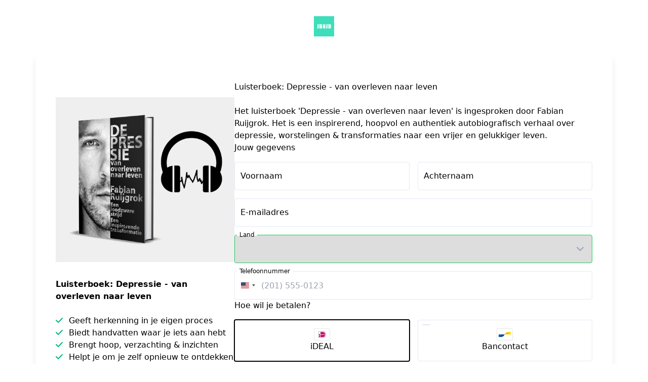

--- FILE ---
content_type: text/html; charset=UTF-8
request_url: https://betalen.jebentnietjedepressie.nl/checkout/luisterboek-depressie-van-overleven-naar-leven
body_size: 9299
content:
<!DOCTYPE html>
<html class="h-full" lang="nl">
  <head>
    <title>Luisterboek: Depressie - van overleven naar leven | Easy checkout | Je bent niet je depressie</title>

<meta charset="utf-8" />
<meta http-equiv="X-UA-Compatible" content="IE=edge" />
<meta name="viewport" content="width=device-width, initial-scale=1, maximum-scale=1" />
<meta name="description" content="Het luisterboek &#039;Depressie - van overleven naar leven&#039; is ingesproken door Fabian Ruijgrok. Het is een inspirerend, hoopvol en authentiek autobiografisch verhaal over depressie, worstelingen &amp; transformaties naar een vrijer en gelukkiger leven." />
  <meta name="robots" content="noindex, nofollow" />

<link rel="canonical" href="https://betalen.jebentnietjedepressie.nl/checkout/luisterboek-depressie-van-overleven-naar-leven" />
<link rel="shortcut icon" href="/favicon-plug-and-pay.ico" />
<link rel="stylesheet" 
  href="https://cdnjs.cloudflare.com/ajax/libs/font-awesome/6.7.2/css/all.min.css"
  integrity="sha512-Evv84Mr4kqVGRNSgIGL/F/aIDqQb7xQ2vcrdIwxfjThSH8CSR7PBEakCr51Ck+w+/U6swU2Im1vVX0SVk9ABhg=="
  crossorigin="anonymous"
  referrerpolicy="no-referrer"
/>

  <script type="text/javascript">
    let tabNotificationInterval = null;
    let FOCUS_TITLE = null;
    let BLUR_TITLE = null;

    window.addEventListener('load', () => {
        BLUR_TITLE = settings.come_back_title_content ?? 'Vergeet je bestelling niet!';
        FOCUS_TITLE = 'Luisterboek: Depressie - van overleven naar leven | Easy checkout | Je bent niet je depressie';

        setupComebackTitle();
    });

    function changeToBlurTitle() {
        document.title = BLUR_TITLE;
    }

    function changeToFocusTitle() {
        document.title = FOCUS_TITLE;
    }

    function toggleTitle() {
        document.title === BLUR_TITLE ? changeToFocusTitle() : changeToBlurTitle();
    }

    function setupComebackTitle() {
        window.addEventListener('blur', () => {
            setTimeout(changeToBlurTitle, 500);
            tabNotificationInterval = setInterval(toggleTitle, 2500);
        });

        window.addEventListener('focus', () => {
            clearInterval(tabNotificationInterval);
            changeToFocusTitle();
        });
    }
</script>

<script>
  window.driver = 'mollie';
</script>
    <script>
      window.dataLayer = window.dataLayer || [];
      dataLayer.push({
        transactionId: 'tx_1768873091',
        transactionTotal: 22.00,
        transactionProducts: [
          {
            sku: '927607',
            name: 'Luisterboek: Depressie - van overleven naar leven',
            price: 22.00,
            quantity: 1,
          },
        ],
      });
    </script>
  
  <script>
    (function (w, d, s, l, i) {
      w[l] = w[l] || [];
      w[l].push({
        'gtm.start': new Date().getTime(),
        event: 'gtm.js',
      });
      var f = d.getElementsByTagName(s)[0],
        j = d.createElement(s),
        dl = l != 'dataLayer' ? '&l=' + l : '';
      j.async = true;
      j.src = 'https://www.googletagmanager.com/gtm.js?id=' + i + dl;
      f.parentNode.insertBefore(j, f);
    })(window, document, 'script', 'dataLayer', 'GTM-N6W4FVP');
  </script>
  <!-- End Google Tag Manager -->
    <meta property="og:image" content="https://aws.cdn-plugandpay.com/media/tenants/2647/202108/121305-luisterboek.png"/>
<meta property="og:locale" content="nl_NL"/>
    <link rel="stylesheet" href="https://fonts.googleapis.com/css2?family=Poppins:wght@400;500;600;700;800;900&amp;family=Inter:wght@400;500;600;700;800;900">
<style>
    @layer base {
        :root {
            /* Checkout Merged styling */
            --cm-button-contrast: white;
            --cm-button-color: 33 152 243;
            --cm-button-hover-color: #1a7ac2;
            --cm-primary-color: 33 152 243;
            --cm-primary-color-contrast: white;
            --cm-primary-link: rgb(27,156,126);
            --cm-primary-text-color: rgb(102,102,102);

            --cm-secondary-color: 1 181 122;
            --cm-secondary-color-contrast: white;
            --cm-secondary-link: var(--cs-secondary-link, var(--cd-secondary-link));
            --cm-secondary-upsell-text-color: rgb(95,95,115);
            --cm-secondary-text-color: rgb(255,255,255);

            --cm-bg-color: 255 255 255;

            /*** Base font settings */
            --cm-text-font_size_min: 14px;
            --cm-text-font_size_max: 18px;
            --cm-text-font_family: Inter;
            --cm-text_font_size: 16px;
            --cm-text_font_color: 30, 41, 59;
            --cm-text_font_weight: 400;
            --cm-text_line_height: 1.5;
            --cm-text_letter_spacing: 0px;
            /* mobile */
            --cm-text_font_size_mobile: 14px;
            --cm-text_line_height_mobile: 1.5;

            /*** h1 settings */
            --cm-headings_1_font_size_min: 1px;
            --cm-headings_1_font_size_max: 28px;
            --cm-headings_1_font_family: Poppins;
            --cm-headings_1_font_color: 15, 23, 42;
            --cm-headings_1_font_weight: 700;
            --cm-headings_1_letter_spacing: 0px;
            --cm-headings_1_font_size: 28px;
            --cm-headings_1_line_height: 1.5;
            /* mobile */
            --cm-headings_1_font_size_mobile: 26px;
            --cm-headings_1_line_height_mobile: 1.5;

            /** h2 settings */
            --cm-headings_2_font_size_min: 1px;
            --cm-headings_2_font_size_max: 24px;
            --cm-headings_2_font_size: 22px;
            --cm-headings_2_font_family: Poppins;
            --cm-headings_2_font_color: 15, 23, 42;
            --cm-headings_2_font_weight: 700;
            --cm-headings_2_letter_spacing: 0px;
            --cm-headings_2_line_height: 1.5;
            /* mobile */
            --cm-headings_2_font_size_mobile: 20px;
            --cm-headings_2_line_height_mobile: 1.5;

            /** h3 settings */
            --cm-headings_3_font_size_min: 1px;
            --cm-headings_3_font_size_max: 20px;
            --cm-headings_3_font_size: 20px;
            --cm-headings_3_font_family: Poppins;
            --cm-headings_3_font_color: 15, 23, 42;
            --cm-headings_3_font_weight: 700;
            --cm-headings_3_letter_spacing: 0;
            --cm-headings_3_line_height: 1.5;
            /* mobile */
            --cm-headings_3_font_size_mobile: 18px;
            --cm-headings_3_line_height_mobile: 1.5;

            /** h4 settings */
            --cm-headings_4_font_size_min: 1px;
            --cm-headings_4_font_size_max: 18px;
            --cm-headings_4_font_size: 16px;
            --cm-headings_4_font_family: Poppins;
            --cm-headings_4_font_color: 15, 23, 42;
            --cm-headings_4_font_weight: 600;
            --cm-headings_4_letter_spacing: 0;
            --cm-headings_4_line_height: 1.5;
            /* mobile */
            --cm-headings_4_font_size_mobile: 14px;
            --cm-headings_4_line_height_mobile: 1.25;
        }
    }
</style>
<script>
    window.hasDarkBackground = false;
</script>    <link rel="preload" as="style" href="https://pap-prod.cdn-plugandpay.com/prod-prod/checkout-fe/build/4781e52a2da0b9dd89618cfa48d4ae3004baf4a9/assets/entry-shared.css" />
    <link rel="preload" as="style" href="https://pap-prod.cdn-plugandpay.com/prod-prod/checkout-fe/build/4781e52a2da0b9dd89618cfa48d4ae3004baf4a9/assets/entry-wallstreet.css" />
    <link rel="modulepreload" href="https://pap-prod.cdn-plugandpay.com/prod-prod/checkout-fe/build/4781e52a2da0b9dd89618cfa48d4ae3004baf4a9/assets/entry-wallstreet.js" />
    <link rel="modulepreload" href="https://pap-prod.cdn-plugandpay.com/prod-prod/checkout-fe/build/4781e52a2da0b9dd89618cfa48d4ae3004baf4a9/assets/entry-shared.js" />
    <link rel="stylesheet" href="https://pap-prod.cdn-plugandpay.com/prod-prod/checkout-fe/build/4781e52a2da0b9dd89618cfa48d4ae3004baf4a9/assets/entry-shared.css" />
    <link rel="stylesheet" href="https://pap-prod.cdn-plugandpay.com/prod-prod/checkout-fe/build/4781e52a2da0b9dd89618cfa48d4ae3004baf4a9/assets/entry-wallstreet.css" />
    <script type="module" src="https://pap-prod.cdn-plugandpay.com/prod-prod/checkout-fe/build/4781e52a2da0b9dd89618cfa48d4ae3004baf4a9/assets/entry-wallstreet.js"></script>
    <script type="module" src="https://pap-prod.cdn-plugandpay.com/prod-prod/checkout-fe/build/4781e52a2da0b9dd89618cfa48d4ae3004baf4a9/assets/entry-shared.js"></script>
  </head>
  <body class="relative min-h-full">
    <!-- Google Tag Manager (noscript) -->
    <noscript>
        <iframe src="https://www.googletagmanager.com/ns.html?id=GTM-N6W4FVP"
                height="0" width="0" style="display: none; visibility: hidden;"></iframe>
    </noscript>
    <!-- End Google Tag Manager (noscript) -->
    <div id="app" class="theme-wallstreet"></div>
    <script type="text/javascript">
  
  
        window.exitIntentPopup = null;
     window.checkout = {"active_pricing":{"discount_type":null,"prices":[{"id":64536,"checkout_id":null,"currency":"EUR","first":null,"interval":null,"is_suggested":true,"nr_of_cycles":null,"original":null,"regular":{"amount":"20.18","amount_with_tax":"22.00"},"tiers":[]}],"trial":null,"is_tax_included":true,"shipping":null,"tax":{"rate":{"id":56,"country":"NL","percentage":"9.0"}}},"countdown":[],"created_at":"2021-08-27T10:15:36.000000Z","deleted_at":null,"has_redirects":false,"id":43373,"is_active":true,"is_blueprint":false,"is_expired":false,"media":{"logo":{"id":23405,"filetype":"image\/png","height":600,"meta":{"width":600,"height":600},"name":"favicon:logo.png","size":8095,"type":"logo","url":"https:\/\/aws.cdn-plugandpay.com\/media\/tenants\/2647\/202006\/105638-favicon:logo.png","width":600},"featured_image":{"id":76225,"user_id":2888,"uploadable_id":49093,"uploadable_type":"product","tenant_id":2647,"filename":"121305-luisterboek.png","filepath":"media\/tenants\/2647\/202108\/thumbnail-121305-luisterboek.jpg","filetype":"image\/png","created_at":"2023-11-19T21:05:49.000000Z","updated_at":"2023-11-19T21:05:49.000000Z","type":"media","title":"luisterboek.png","url":"https:\/\/aws.cdn-plugandpay.com\/media\/tenants\/2647\/202108\/121305-luisterboek.png","meta":{"width":1500,"height":1383},"size":627655,"deleted_at":null,"is_image":true,"file_extension":"png"},"secondary_image":null,"image_banner":null,"media_usages":[{"mediaFileId":76225,"url":"https:\/\/aws.cdn-plugandpay.com\/media\/tenants\/2647\/202108\/121305-luisterboek.png","croppedWidth":null,"croppedHeight":null,"croppedXCoordinate":null,"croppedYCoordinate":null,"position":1,"meta":{}}]},"name":"Luisterboek: Depressie - van overleven naar leven","order_bumps":[{"id":20564,"border_color":"#000000","checkout_id":43373,"checkout_name":"Luisterboek: Depressie - van overleven naar leven","description":"Zie jij bij het opstaan al op tegen de dag? Kickstart je dag is een ochtendritueel die je in 20 minuten meer vertrouwen, passie en energie en zin geeft aan je dag! Ontdek dat ontspannen opstaan ook voor jou mogelijk is door mee te doen met deze workshop. Nu tijdelijk met 3 bonussen zoals een digitale kickstart je dag logboek, twee geleide ochtendmeditaties \u00e9n gratis toegang tot de kickstart je dag community.","image":{"id":334711,"provider":null,"title":"shutterstock_1569482980","description":"","filename":"shutterstock-1569482980.jpg","size_kb":14379,"width":6720,"height":4480,"url":"https:\/\/aws.cdn-plugandpay.com\/media\/tenants\/2647\/202407\/be874b6460d623fd1eea6b254857a040-shutterstock-1569482980.jpg","original_url":null,"cropped_url":"https:\/\/aws.cdn-plugandpay.com\/media\/tenants\/2647\/202407\/be874b6460d623fd1eea6b254857a040-shutterstock-1569482980.jpg","encrypted_url":"[base64]","ai_edited":false,"media_folder_id":null,"noindex":false,"immutable":true,"meta":{},"external":false,"file_type":"IMAGE","created_at":"2024-07-02 08:54:19"},"is_popup_reminder":false,"is_valid":true,"position":null,"product":{"id":36968,"created_at":"2021-04-02T19:13:00.000000Z","custom_fields":[],"deleted_at":null,"description":"","group":null,"is_physical":false,"ledger":null,"pricing":{"discount_type":"sale","prices":[{"id":1281860,"checkout_id":null,"currency":"EUR","first":null,"interval":null,"is_suggested":true,"nr_of_cycles":null,"original":{"amount":"73.55","amount_with_tax":"89.00"},"regular":{"amount":"15.70","amount_with_tax":"19.00"},"tiers":[]}],"trial":null,"is_tax_included":true,"shipping":null,"tax":{"rate":{"id":57,"country":"NL","percentage":"21.0"}}},"public_title":"Kickstart je dag","sku":"649218","slug":null,"stock":{"is_enabled":false},"title":"Kickstart je dag met korting","type":"one_off","updated_at":"2022-08-30T11:53:54.000000Z","standardPrice":{"id":1281860,"checkout_id":null,"currency":"EUR","first":null,"interval":null,"is_suggested":true,"nr_of_cycles":null,"original":{"amount":"73.55","amount_with_tax":"89.00"},"regular":{"amount":"15.70","amount_with_tax":"19.00"},"tiers":[]}},"product_id":36968,"product_is_physical":false,"product_title":"Kickstart je dag met korting","title":"Eenmalige aanbieding: Kickstart je dag"}],"payment_button_settings":{"use_microcopy":true,"microcopy_style":"grid_icons","microcopies":[{"id":9802,"position":0,"title":"Veilige betaling","description":"Verbindingen zijn versleuteld met SSL.","icon":"lock","created_at":"2025-04-18T10:12:54.000000Z","updated_at":"2025-04-18T13:07:01.000000Z"},{"id":60633,"position":0,"title":null,"description":"Duizenden mensen gingen je voor!","icon":"circle-check","created_at":"2025-04-18T11:13:38.000000Z","updated_at":"2025-04-18T11:13:38.000000Z"}]},"pixel":"https:\/\/betalen.jebentnietjedepressie.nl\/checkout\/luisterboek-depressie-van-overleven-naar-leven\/track","popups":[],"primary_color":"#3fdeba","product":{"id":49093,"created_at":"2021-08-27T10:09:12.000000Z","custom_fields":[],"deleted_at":null,"description":"Het luisterboek \u0027Depressie - van overleven naar leven\u0027 is ingesproken door Fabian Ruijgrok. Het is een inspirerend, hoopvol en authentiek autobiografisch verhaal over depressie, worstelingen \u0026 transformaties naar een vrijer en gelukkiger leven.","group":"luisterb","is_physical":false,"ledger":null,"pricing":{"discount_type":null,"prices":[{"id":64536,"checkout_id":null,"currency":"EUR","first":null,"interval":null,"is_suggested":true,"nr_of_cycles":null,"original":null,"regular":{"amount":"20.18","amount_with_tax":"22.00"},"tiers":[]}],"trial":null,"is_tax_included":true,"shipping":null,"tax":{"rate":{"id":56,"country":"NL","percentage":"9.0"}}},"public_title":"Luisterboek: Depressie - van overleven naar leven","sku":"927607","slug":null,"stock":{"is_enabled":false},"title":"Luisterboek: Depressie - van overleven naar leven","type":"one_off","updated_at":"2021-10-20T08:59:28.000000Z","standardPrice":{"id":64536,"checkout_id":null,"currency":"EUR","first":null,"interval":null,"is_suggested":true,"nr_of_cycles":null,"original":null,"regular":{"amount":"20.18","amount_with_tax":"22.00"},"tiers":[]}},"return_url":"https:\/\/jebentnietjedepressie.nl\/dankjewel-voor-het-aankopen-van-het-luisterboek\/","secondary_color":"#5F5F73","settings":{"allowed_countries":"NL,BE","come_back_title":true,"hidden_payment_methods":["sepa_debit","directdebit"],"hide_company":true,"hide_discount_field":true,"hide_vat":true,"hide_vat_number":true,"hide_vat_number_all":true,"needs_telephone":true,"no_index":true,"pay_button":"Afrekenen","show_discount_percentage":true,"show_monthly_prices":true,"skip_migrate_themes":"1","skipping_is_final":false,"telephone_required":true,"themes_theme_id":"170006"},"shop":{"id":2647,"address":{"city":"Brielle","country":"NL","housenumber":null,"street":"Van Almondeweg","zipcode":"3231CS"},"bic":"KNABNL2H","coc":"61310069","company":"Je bent niet je depressie","currency":"EUR","description":"\u003Cp\u003E\u003Cstrong\u003EAffiliate partner worden bij Je bent niet je depressie?\u003C\/strong\u003E \u003C\/p\u003E\u003Cp\u003E\u003Cbr\u003E\u003C\/p\u003E\u003Cp\u003EWil jij affiliate worden van Je bent niet je depressie en geld verdienen zonder een eigen diensten en producten?\u003C\/p\u003E\u003Cp\u003E\u003Cbr\u003E\u003C\/p\u003E\u003Cp\u003EPromoot mijn boek, cursus, webinar, e-book, online community en coachingprogramma en verdien affiliatecommissies!  \u003C\/p\u003E\u003Cp\u003E\u003Cbr\u003E\u003C\/p\u003E\u003Cp\u003EDownload hier verschillende promotie afbeeldingen die je kunt gebruiken ter promotie: https:\/\/jebentnietjedepressie.nl\/downloads-affiliates\/\u003C\/p\u003E\u003Cp\u003E\u003Cbr\u003E\u003C\/p\u003E\u003Cp\u003ESucces!\u003C\/p\u003E\u003Cp\u003E \u003C\/p\u003E","deleted_at":null,"domain":"https:\/\/betalen.jebentnietjedepressie.nl","dns_host":"plugandpay.com","email":"info@jebentnietjedepressie.nl","excerpt":"Als ervaringsdeskundige coach en inspireer ik mensen die worstelen met depressie","features":{"App\\Features\\LegacyPortalCustomer":true,"checkouts-custom-fields":true,"checkouts-custom-pricing":true,"checkouts-dynamic-pricing-strategy":false,"checkouts-order-bump-reminders":true,"checkouts-social-proof":true,"checkouts-timed-content":true,"checkouts-widgets":true,"custom-domain":true,"custom-email-templates":true,"global-custom-scripts":true,"not-found-page-enabled":true,"page-limit":null,"page-revisions-enabled":false,"pages-mega-menu":false,"peppol":false,"renew-modal":false,"ty-pages":false,"webhooks-v1-enabled":true},"has_v1_checkouts":false,"iban":"NL15KNAB0259699772","locale":"NL","marketplace_eligible":"2021-04-29 04:54:07","marketplace_name":"Je bent niet je depressie","name":"Je bent niet je depressie","notifications_email":"info@jebentnietjedepressie.nl","onboarding_card_closed_at":"2024-09-25T13:22:45.000000Z","plan":"premium","public_email":"info@jebentnietjedepressie.nl","settings":{"testmode":false},"slug":"jebentnietjedepressie","socials":{"facebook":"https:\/\/www.facebook.com\/jebentnietjedepressie\/","instagram":null,"linkedin":null,"pinterest":null,"twitter":null},"has_unprocessed_rules":false,"subdomain":"jebentnietjedepressie.plugandpay.nl","telephone":null,"timezone":"Europe\/Amsterdam","uploads":[{"id":23405,"filetype":"image\/png","height":600,"meta":{"width":600,"height":600},"name":"favicon:logo.png","size":8095,"type":"logo","url":"https:\/\/aws.cdn-plugandpay.com\/media\/tenants\/2647\/202006\/105638-favicon:logo.png","width":600},{"id":55166,"filetype":"image\/jpeg","height":600,"meta":{"width":600,"height":600},"name":"favicon:logo.jpg","size":57176,"type":"affiliate_image","url":"https:\/\/aws.cdn-plugandpay.com\/media\/tenants\/2647\/202104\/163352-favicon:logo.jpg","width":600},{"id":413522,"filetype":"application\/pdf","height":null,"meta":null,"name":"Algemene Voorwaarden JBNJD","size":91993,"type":"tos","url":"https:\/\/aws.cdn-plugandpay.com\/media\/tenants\/2647\/202410\/a68ac7c66d4b2cbb9f170b47e96b2f60-algemene-voorwaarden-jbnjd.pdf","width":null}],"vat_id_number":"NL002031016B94","website":"https:\/\/www.jebentnietjedepressie.nl"},"slug":"luisterboek-depressie-van-overleven-naar-leven","split_test_id":null,"template":{"id":17,"blocks":[],"default_primary_color":"#3490ff","default_secondary_color":"#ff6538","description":"templates.description.wallstreet-v2","name":"Wallstreet","slug":"wallstreet-v2","type":"checkout"},"testimonials":[{"id":"54637_597faf6d1c16046d39e689ebc60b5866","name":"Gerard - 41 jaar","text":"Nog nooit eerder luisterde ik een boek over depressie waarin ik mijzelf zo herkende, alsof ik mijn eigen verhaal hoorde! Grote complimenten voor het in beeld brengen van deze niet zichtbare \u0022ziekte\u0022.","upload":{"id":76377,"user_id":2888,"uploadable_id":54637,"uploadable_type":"CheckoutBlock","tenant_id":2647,"filename":"095415-testimonials-bdAgSLls.jpg","filepath":"media\/tenants\/2647\/202108\/thumbnail-095415-testimonials-bdAgSLls.jpg","filetype":"application\/octet-stream","created_at":"2023-11-19T21:05:49.000000Z","updated_at":"2023-11-19T21:05:49.000000Z","type":"testimonial","title":"095415-testimonials-bdAgSLls.jpg","url":"https:\/\/aws.cdn-plugandpay.com\/media\/tenants\/2647\/202108\/thumbnail-095415-testimonials-bdAgSLls.jpg","meta":null,"size":0,"deleted_at":null,"is_image":false,"file_extension":"jpg"},"media":{"id":76377,"created_at":"2021-08-29T07:54:15.000000Z","cropped_height":null,"cropped_width":null,"description":"","filename":"095415-testimonials-bdAgSLls.jpg","file_type":"DOCUMENT","immutable":true,"md5":"0","media_folder_id":2647,"meta":{},"mime_type":"application\/octet-stream","noindex":false,"original_height":null,"original_width":null,"relation_type":"image","size_bytes":0,"size_kb":0,"tenant_id":2647,"title":"095415-testimonials-bdAgSLls.jpg","url":"https:\/\/aws.cdn-plugandpay.com\/media\/tenants\/2647\/202108\/thumbnail-095415-testimonials-bdAgSLls.jpg","usage_meta":{"testimonial_id":"54637_597faf6d1c16046d39e689ebc60b5866"},"user_id":2888,"video_type":null},"is_featured":true},{"id":"54637_62b8a8f172996196a13c3c61f61b5be8","name":"Leone - 56 jaar","text":"Een boek dat raakt! Eindelijk eens een ervaringsboek i.p.v. een kennisboek. Een super leerzaam luisterboek waardoor ik nieuwe inzichten heb verkregen.","upload":{"id":76378,"user_id":2888,"uploadable_id":54637,"uploadable_type":"CheckoutBlock","tenant_id":2647,"filename":"095415-testimonials-VbIOBleJ.jpg","filepath":"media\/tenants\/2647\/202108\/thumbnail-095415-testimonials-VbIOBleJ.jpg","filetype":"application\/octet-stream","created_at":"2023-11-19T21:05:49.000000Z","updated_at":"2023-11-19T21:05:49.000000Z","type":"testimonial","title":"095415-testimonials-VbIOBleJ.jpg","url":"https:\/\/aws.cdn-plugandpay.com\/media\/tenants\/2647\/202108\/thumbnail-095415-testimonials-VbIOBleJ.jpg","meta":null,"size":0,"deleted_at":null,"is_image":false,"file_extension":"jpg"},"media":{"id":76378,"created_at":"2021-08-29T07:54:16.000000Z","cropped_height":null,"cropped_width":null,"description":"","filename":"095415-testimonials-VbIOBleJ.jpg","file_type":"DOCUMENT","immutable":true,"md5":"0","media_folder_id":2647,"meta":{},"mime_type":"application\/octet-stream","noindex":false,"original_height":null,"original_width":null,"relation_type":"image","size_bytes":0,"size_kb":0,"tenant_id":2647,"title":"095415-testimonials-VbIOBleJ.jpg","url":"https:\/\/aws.cdn-plugandpay.com\/media\/tenants\/2647\/202108\/thumbnail-095415-testimonials-VbIOBleJ.jpg","usage_meta":{"testimonial_id":"54637_62b8a8f172996196a13c3c61f61b5be8"},"user_id":2888,"video_type":null},"is_featured":false},{"id":"54637_9608bcda3dc45649e018c31715b0a370","name":"Dennis - 35 jaar","text":"Door mijn depressie kan ik geen boeken meer lezen, dus dit luisterboek was super waardevol! Herkenbaar, leerzaam en prachtig verwoord, kortom voor iedereen een aanrader!","upload":{"id":76379,"user_id":2888,"uploadable_id":54637,"uploadable_type":"CheckoutBlock","tenant_id":2647,"filename":"095416-testimonials-Z2YrWvuT.jpg","filepath":"media\/tenants\/2647\/202108\/thumbnail-095416-testimonials-Z2YrWvuT.jpg","filetype":"application\/octet-stream","created_at":"2023-11-19T21:05:49.000000Z","updated_at":"2023-11-19T21:05:49.000000Z","type":"testimonial","title":"095416-testimonials-Z2YrWvuT.jpg","url":"https:\/\/aws.cdn-plugandpay.com\/media\/tenants\/2647\/202108\/thumbnail-095416-testimonials-Z2YrWvuT.jpg","meta":null,"size":0,"deleted_at":null,"is_image":false,"file_extension":"jpg"},"media":{"id":76379,"created_at":"2021-08-29T07:54:16.000000Z","cropped_height":null,"cropped_width":null,"description":"","filename":"095416-testimonials-Z2YrWvuT.jpg","file_type":"DOCUMENT","immutable":true,"md5":"0","media_folder_id":2647,"meta":{},"mime_type":"application\/octet-stream","noindex":false,"original_height":null,"original_width":null,"relation_type":"image","size_bytes":0,"size_kb":0,"tenant_id":2647,"title":"095416-testimonials-Z2YrWvuT.jpg","url":"https:\/\/aws.cdn-plugandpay.com\/media\/tenants\/2647\/202108\/thumbnail-095416-testimonials-Z2YrWvuT.jpg","usage_meta":{"testimonial_id":"54637_9608bcda3dc45649e018c31715b0a370"},"user_id":2888,"video_type":null},"is_featured":false},{"id":"54637_9129e36ee3f9f2c131d669df67c3055b","name":"Samir - 28 jaar","text":"Ik ben ontzettend blij met jouw luisterboek :) Het heeft me wakker geschud en helpt me enorm op weg in mijn worsteling met depressie.","upload":{"id":76380,"user_id":2888,"uploadable_id":54637,"uploadable_type":"CheckoutBlock","tenant_id":2647,"filename":"095416-testimonials-nYqVCBRN.jpg","filepath":"media\/tenants\/2647\/202108\/thumbnail-095416-testimonials-nYqVCBRN.jpg","filetype":"application\/octet-stream","created_at":"2023-11-19T21:05:49.000000Z","updated_at":"2023-11-19T21:05:49.000000Z","type":"testimonial","title":"095416-testimonials-nYqVCBRN.jpg","url":"https:\/\/aws.cdn-plugandpay.com\/media\/tenants\/2647\/202108\/thumbnail-095416-testimonials-nYqVCBRN.jpg","meta":null,"size":0,"deleted_at":null,"is_image":false,"file_extension":"jpg"},"media":{"id":76380,"created_at":"2021-08-29T07:54:17.000000Z","cropped_height":null,"cropped_width":null,"description":"","filename":"095416-testimonials-nYqVCBRN.jpg","file_type":"DOCUMENT","immutable":true,"md5":"0","media_folder_id":2647,"meta":{},"mime_type":"application\/octet-stream","noindex":false,"original_height":null,"original_width":null,"relation_type":"image","size_bytes":0,"size_kb":0,"tenant_id":2647,"title":"095416-testimonials-nYqVCBRN.jpg","url":"https:\/\/aws.cdn-plugandpay.com\/media\/tenants\/2647\/202108\/thumbnail-095416-testimonials-nYqVCBRN.jpg","usage_meta":{"testimonial_id":"54637_9129e36ee3f9f2c131d669df67c3055b"},"user_id":2888,"video_type":null},"is_featured":false}],"theme":{"background_color":"#FFFFFF","headings_1_font_color":"#0F172A","headings_1_font_family":"Poppins","headings_1_font_size":"28px","headings_1_font_size_mobile":"26px","headings_1_font_weight":"700","headings_1_letter_spacing":"0px","headings_1_line_height":"1.5","headings_1_line_height_mobile":"1.5","headings_2_font_color":"#0F172A","headings_2_font_family":"Poppins","headings_2_font_size":"22px","headings_2_font_size_mobile":"20px","headings_2_font_weight":"700","headings_2_letter_spacing":"0px","headings_2_line_height":"1.5","headings_2_line_height_mobile":"1.5","headings_3_font_color":"#0F172A","headings_3_font_family":"Poppins","headings_3_font_size":"20px","headings_3_font_size_mobile":"18px","headings_3_font_weight":"700","headings_3_letter_spacing":null,"headings_3_line_height":"1.5","headings_3_line_height_mobile":null,"headings_4_font_color":"#0F172A","headings_4_font_family":"Poppins","headings_4_font_size":"16px","headings_4_font_size_mobile":"14px","headings_4_font_weight":"600","headings_4_letter_spacing":null,"headings_4_line_height":"1.5","headings_4_line_height_mobile":null,"id":170006,"is_default":false,"is_global":false,"max_width":"150px","name":"Wallstreet Theme from Blueprint","primary_color":"#2198F3","secondary_color":"#01B57A","styles":[{"id":1000000017919869,"uuid":"46c6bbe0-b578-4e06-ab6d-3c9d4f8d05ab","classes":["inline-block","cursor-pointer","whitespace-nowrap","font-semibold","font-[\u0027Inter\u0027]","tracking-[0px]","leading-[1]","pl-[12px]","pr-[12px]","pt-[8px]","pt-[8px]","bg-[var(--primary-color)]","text-[#ffffff]","rounded-md","border-2","border-solid","text-center","border-[var(--primary-color)]"],"css":null,"meta":null,"type":"button_primary","identifier":null,"target_device":"desktop","media_query":null,"pages_theme_id":170006,"styleable_type":null,"styleable_id":null,"created_at":"2025-08-11T13:46:56.000000Z","updated_at":"2025-08-11T13:46:56.000000Z","keyed_classes":{},"hover_classes":[],"animations":[]}],"text_font_size":"16px","text_font_size_mobile":"14px","text_font_color":"#1E293B","text_font_family":"Inter","text_font_weight":"400","text_letter_spacing":"0px","text_line_height":"1.5","text_line_height_mobile":"1.5","uuid":"c133c835-89da-4449-8030-a9350ea77589"},"timed_content":null,"updated_at":"2025-02-27T06:55:57.000000Z","url":"https:\/\/betalen.jebentnietjedepressie.nl\/checkout\/luisterboek-depressie-van-overleven-naar-leven","usps":{"title":"Luisterboek: Depressie - van overleven naar leven","description":null,"points":["Geeft herkenning in je eigen proces","Biedt handvatten waar je iets aan hebt","Brengt hoop, verzachting \u0026 inzichten","Helpt je om je zelf opnieuw te ontdekken","Inspireert om het anders te doen"],"color":null,"icon":null},"value_stack":null,"video":{"id":54635,"created_at":"2021-08-27T10:28:21.000000Z","embed_url":"https:\/\/www.youtube.com\/embed\/oi7Emuft3jc","external_id":"oi7Emuft3jc","min_playback_time":null,"platform":"youtube","thumbnail_path":"https:\/\/img.youtube.com\/vi\/oi7Emuft3jc\/maxresdefault.jpg","updated_at":"2021-08-27T10:28:21.000000Z","video_id":null,"video_url":"https:\/\/youtu.be\/oi7Emuft3jc"},"warranty":{"title":null,"description":"Duizenden mensen gingen je voor!"},"pricing":{"discount_type":null,"prices":[],"trial":null,"is_tax_included":true,"shipping":null,"tax":{"rate":{"id":56,"country":"NL","percentage":"9.0"}}},"standardPrice":{"id":64536,"checkout_id":null,"currency":"EUR","first":null,"interval":null,"is_suggested":true,"nr_of_cycles":null,"original":null,"regular":{"amount":"20.18","amount_with_tax":"22.00"},"tiers":[]}};
  window.currency = "EUR";
  window.settings = {"allowed_countries":"NL,BE","come_back_title":true,"hidden_payment_methods":["sepa_debit","directdebit"],"hide_company":true,"hide_discount_field":true,"hide_vat":true,"hide_vat_number":true,"hide_vat_number_all":true,"needs_telephone":true,"no_index":true,"pay_button":"Afrekenen","show_discount_percentage":true,"show_monthly_prices":true,"skip_migrate_themes":"1","skipping_is_final":false,"telephone_required":true,"themes_theme_id":"170006","analytics_vat_included":true,"hide_powered_by":true};
  window.countries = [{"id":56,"iso_2_code":"BE","iso_3_code":"BEL","name":"Belgi\u00eb","is_eu":true,"show":true,"supports_sepa":1,"call_prefix":32,"tax_type":"eu_vat","is_supported":true,"is_default":false},{"id":528,"iso_2_code":"NL","iso_3_code":"NLD","name":"Nederland","is_eu":true,"show":true,"supports_sepa":1,"call_prefix":31,"tax_type":"eu_vat","is_supported":true,"is_default":true}];
  window.methods = [{"name":"iDEAL","id":"ideal","image":"https:\/\/www.mollie.com\/external\/icons\/payment-methods\/ideal.svg","maxAmount":50000,"minAmount":0.01,"sequenceTypes":["oneoff","first"],"countries":null},{"name":"Bancontact","id":"bancontact","image":"https:\/\/www.mollie.com\/external\/icons\/payment-methods\/bancontact.svg","maxAmount":50000,"minAmount":0.02,"sequenceTypes":["oneoff","first"],"countries":null}];
  window.merchant = { "vat_country": "NL" };
  window.cart = {"subtotal":20.1835,"total":22,"subtotal_excluding_promotion":20.1835,"total_excluding_promotion":22,"recurring_subtotal":0,"recurring_total":0,"recurring_vat":0,"promotion_id":null,"coupon":null,"coupon_data":[],"promo_discount":0,"sale_discount":0,"tier_discount":0,"shipping":{"subtotal":0,"total":0,"vat":0},"has_physical_product":0,"items":[{"id":49093,"title":"Luisterboek: Depressie - van overleven naar leven","public_title":"Luisterboek: Depressie - van overleven naar leven","billing_cycle":"single","original_price":22,"discount":{"promo":0,"sale":0,"tier":0},"recurring_total":0,"recurring_subtotal":0,"price":20.183486238532108,"recurring_price":0,"shipping_costs":0,"is_free":false,"is_physical":false,"discount_type":null,"trial":{"is_trial":false,"trial_duration":null,"trial_price":0,"trial_discount":20.183486238532108},"quantity":1,"type":null,"currency":"EUR","pricing_type":"single","pricing_state_id":null,"nr_of_cycles":null,"vat_included":true,"vat_percentage":9,"vat_rate_id":56,"multiplier":1.09,"price_excluding_promotion":20.183486238532108,"total":22,"subtotal":20.183486238532108,"total_excluding_promotion":22,"subtotal_excluding_promotion":20.183486238532108}],"product_ids":[49093],"quantity":1,"billing_cycle":"single","nr_of_cycles":null,"vat":1.8165,"vat_groups":{"9":1.8165},"vat_included":true,"vat_shifted":false,"is_trial":false,"trial_duration":null,"errors":[],"currency":"EUR","ip_address":"3.19.26.237","country":"US","tax_type":null};
  window.theme = {"background_color":"#FFFFFF","headings_1_font_color":"#0F172A","headings_1_font_family":"Poppins","headings_1_font_size":"28px","headings_1_font_size_mobile":"26px","headings_1_font_weight":"700","headings_1_letter_spacing":"0px","headings_1_line_height":"1.5","headings_1_line_height_mobile":"1.5","headings_2_font_color":"#0F172A","headings_2_font_family":"Poppins","headings_2_font_size":"22px","headings_2_font_size_mobile":"20px","headings_2_font_weight":"700","headings_2_letter_spacing":"0px","headings_2_line_height":"1.5","headings_2_line_height_mobile":"1.5","headings_3_font_color":"#0F172A","headings_3_font_family":"Poppins","headings_3_font_size":"20px","headings_3_font_size_mobile":"18px","headings_3_font_weight":"700","headings_3_letter_spacing":null,"headings_3_line_height":"1.5","headings_3_line_height_mobile":null,"headings_4_font_color":"#0F172A","headings_4_font_family":"Poppins","headings_4_font_size":"16px","headings_4_font_size_mobile":"14px","headings_4_font_weight":"600","headings_4_letter_spacing":null,"headings_4_line_height":"1.5","headings_4_line_height_mobile":null,"id":170006,"is_default":false,"is_global":false,"max_width":"150px","name":"Wallstreet Theme from Blueprint","primary_color":"#2198F3","secondary_color":"#01B57A","styles":[{"id":1000000017919869,"uuid":"46c6bbe0-b578-4e06-ab6d-3c9d4f8d05ab","classes":["inline-block","cursor-pointer","whitespace-nowrap","font-semibold","font-[\u0027Inter\u0027]","tracking-[0px]","leading-[1]","pl-[12px]","pr-[12px]","pt-[8px]","pt-[8px]","bg-[var(--primary-color)]","text-[#ffffff]","rounded-md","border-2","border-solid","text-center","border-[var(--primary-color)]"],"css":null,"meta":null,"type":"button_primary","identifier":null,"target_device":"desktop","media_query":null,"pages_theme_id":170006,"styleable_type":null,"styleable_id":null,"created_at":"2025-08-11T13:46:56.000000Z","updated_at":"2025-08-11T13:46:56.000000Z","keyed_classes":{},"hover_classes":[],"animations":[]}],"text_font_size":"16px","text_font_size_mobile":"14px","text_font_color":"#1E293B","text_font_family":"Inter","text_font_weight":"400","text_letter_spacing":"0px","text_line_height":"1.5","text_line_height_mobile":"1.5","uuid":"c133c835-89da-4449-8030-a9350ea77589"};
  window.media = {"logo":{"id":23405,"filetype":"image\/png","height":600,"meta":{"width":600,"height":600},"name":"favicon:logo.png","size":8095,"type":"logo","url":"https:\/\/aws.cdn-plugandpay.com\/media\/tenants\/2647\/202006\/105638-favicon:logo.png","width":600},"featured_image":{"id":76225,"user_id":2888,"uploadable_id":49093,"uploadable_type":"product","tenant_id":2647,"filename":"121305-luisterboek.png","filepath":"media\/tenants\/2647\/202108\/thumbnail-121305-luisterboek.jpg","filetype":"image\/png","created_at":"2023-11-19T21:05:49.000000Z","updated_at":"2023-11-19T21:05:49.000000Z","type":"media","title":"luisterboek.png","url":"https:\/\/aws.cdn-plugandpay.com\/media\/tenants\/2647\/202108\/121305-luisterboek.png","meta":{"width":1500,"height":1383},"size":627655,"deleted_at":null,"is_image":true,"file_extension":"png"},"secondary_image":null,"image_banner":null,"media_usages":[{"mediaFileId":76225,"url":"https:\/\/aws.cdn-plugandpay.com\/media\/tenants\/2647\/202108\/121305-luisterboek.png","croppedWidth":null,"croppedHeight":null,"croppedXCoordinate":null,"croppedYCoordinate":null,"position":1,"meta":{}}]};
  window.productTos = null;
  window.tos = {"id":413522,"url":"https:\/\/aws.cdn-plugandpay.com\/media\/tenants\/2647\/202410\/a68ac7c66d4b2cbb9f170b47e96b2f60-algemene-voorwaarden-jbnjd.pdf"};
  window.payment_button_settings = {"use_microcopy":true,"microcopy_style":"grid_icons","microcopies":[{"id":9802,"position":0,"title":"Veilige betaling","description":"Verbindingen zijn versleuteld met SSL.","icon":"lock","created_at":"2025-04-18T10:12:54.000000Z","updated_at":"2025-04-18T13:07:01.000000Z"},{"id":60633,"position":0,"title":null,"description":"Duizenden mensen gingen je voor!","icon":"circle-check","created_at":"2025-04-18T11:13:38.000000Z","updated_at":"2025-04-18T11:13:38.000000Z"}]};
  window.affiliateLink = "https://plugandpay.nl";
  window.visitorCountry = "US";
  window.formSessionData = {"form_prefill_firstname":null,"form_prefill_lastname":null,"form_prefill_email":null,"form_prefill_telephone":null,"form_prefill_country":null};

  
  
  
  
  
  
  
  
  
  
  
  
  
  const locale = 'nl';
  window.psp = 'mollie';
  </script>
<script>
    // parent activity
    window.analyticsData = {
        checkout_id: checkout.id,
        product_id: checkout.product.id,
        viewable_type: 'checkout',
        viewable_id: checkout.id,
        additionalActivities: [],
        tenant_id: checkout.shop.id,
        referral_url: document.referrer,
    }

    // child activities
    window.analyticsData.additionalActivities.push({
        product_id: checkout.product.id,
        viewable_type: 'order_item',
        viewable_id: checkout.product.id,
    });
    checkout.order_bumps.forEach(function (order_bump) {
        window.analyticsData.additionalActivities.push({
            viewable_type: 'order_bump',
            viewable_id: order_bump.id,
            product_id: order_bump.product.id,
        });
    });
</script>
<script type="text/javascript" src="/ppa/ppa.js"></script>

  
<!-- Facebook Pixel Code -->
  <script>
                    let value = 22.00;
    
    !function(f,b,e,v,n,t,s)
    {if(f.fbq)return;n=f.fbq=function(){n.callMethod?
    n.callMethod.apply(n,arguments):n.queue.push(arguments)};
    if(!f._fbq)f._fbq=n;n.push=n;n.loaded=!0;n.version='2.0';
    n.queue=[];t=b.createElement(e);t.async=!0;
    t.src=v;s=b.getElementsByTagName(e)[0];
    s.parentNode.insertBefore(t,s)}(window, document,'script',
    'https://connect.facebook.net/en_US/fbevents.js');

    fbq('init', '837707971363295');

            let event = 'AddToCart'
        let eventID = 'addtocart.tx_1768873091'
        let product = 'Luisterboek: Depressie - van overleven naar leven'
    
    if (event) {
        fbq('track', event, {currency: "EUR", value: value, content_name: product}, {eventID: eventID})
    }
  </script>
  <!-- End Facebook Pixel Code -->

            <!-- Meta Pixel Code -->
<script>
!function(f,b,e,v,n,t,s)
{if(f.fbq)return;n=f.fbq=function(){n.callMethod?
n.callMethod.apply(n,arguments):n.queue.push(arguments)};
if(!f._fbq)f._fbq=n;n.push=n;n.loaded=!0;n.version='2.0';
n.queue=[];t=b.createElement(e);t.async=!0;
t.src=v;s=b.getElementsByTagName(e)[0];
s.parentNode.insertBefore(t,s)}(window, document,'script',
'https://connect.facebook.net/en_US/fbevents.js');
fbq('init', '837707971363295');
fbq('track', 'PageView');
</script>
<noscript><img height="1" width="1" style="display:none"
src="https://www.facebook.com/tr?id=837707971363295&ev=PageView&noscript=1"
/></noscript>
<!-- End Meta Pixel Code -->
      <script defer src="https://static.cloudflareinsights.com/beacon.min.js/vcd15cbe7772f49c399c6a5babf22c1241717689176015" integrity="sha512-ZpsOmlRQV6y907TI0dKBHq9Md29nnaEIPlkf84rnaERnq6zvWvPUqr2ft8M1aS28oN72PdrCzSjY4U6VaAw1EQ==" data-cf-beacon='{"rayId":"9c0ad9cd1d6bf54b","version":"2025.9.1","serverTiming":{"name":{"cfExtPri":true,"cfEdge":true,"cfOrigin":true,"cfL4":true,"cfSpeedBrain":true,"cfCacheStatus":true}},"token":"1053c1f210064fc2889c8b7930d5fc39","b":1}' crossorigin="anonymous"></script>
</body>
</html>


--- FILE ---
content_type: application/javascript
request_url: https://pap-prod.cdn-plugandpay.com/prod-prod/checkout-fe/build/4781e52a2da0b9dd89618cfa48d4ae3004baf4a9/assets/entry-wallstreet.js
body_size: 1706
content:
import{d as H,g as q,a as P,f as z,o as s,h as m,k as t,n as A,q as o,a0 as x,A as G,i as e,r as v,s as I,v as W,t as K,j as r,x as Q,m as i,y as R,z as X,B as Y,C as Z,D as J,a2 as O,K as ee,L as se,M as ae,u as te,Q as le,a1 as oe,w as ne,R as ie,a8 as me,p as d,a5 as re,T as L,U,V as M,Y as ce,W as T,X as de,G as w,H as j,Z as F,$ as ue}from"./entry-shared.js";const _e={class:"mb-4"},pe={key:0},fe={class:"mb-4"},he={class:"mb-4"},ke={class:"flex flex-col gap-4 rounded border border-slate-200 p-6"},ge=H({__name:"CheckoutForm",setup(N){const u=q(),{checkoutForm:l,fillFormWithPrefillData:p,submit:g}=P(),{shouldShowCompany:f}=z();return p(),(c,a)=>{var h,_;return s(),m("div",null,[t(A),o("div",null,[o("h2",_e,x(c.$t("_components.checkout_form.info")),1),o("form",{class:"grid w-full grid-cols-12 gap-4",onSubmit:a[6]||(a[6]=G((...n)=>e(g)&&e(g)(...n),["prevent"]))},[t(v,{modelValue:e(l).firstname,"onUpdate:modelValue":a[0]||(a[0]=n=>e(l).firstname=n),type:"text",name:"firstname",label:c.$t("_components.checkout_form.firstname.label"),cols:6,required:"","floating-label":""},null,8,["modelValue","label"]),t(v,{modelValue:e(l).lastname,"onUpdate:modelValue":a[1]||(a[1]=n=>e(l).lastname=n),type:"text",name:"lastname",label:c.$t("_components.checkout_form.lastname.label"),required:"","floating-label":"",cols:6},null,8,["modelValue","label"]),I(t(v,{id:"email",modelValue:e(l).email,"onUpdate:modelValue":a[2]||(a[2]=n=>e(l).email=n),type:"email",name:"email",label:c.$t("_components.checkout_form.email.label"),placeholder:c.$t("_components.checkout_form.email.placeholder"),required:"","floating-label":"",cols:12},null,8,["modelValue","label","placeholder"]),[[W,!(e(l).email&&e(l).hide==="email")]]),t(K,{class:"col-span-12"}),e(f)((h=e(u).checkout.settings)==null?void 0:h.hide_company)?(s(),r(Q,{key:0,company:e(l).company,"onUpdate:company":a[3]||(a[3]=n=>e(l).company=n),vat_number:e(l).vat_number,"onUpdate:vat_number":a[4]||(a[4]=n=>e(l).vat_number=n),class:"col-span-12"},null,8,["company","vat_number"])):i("",!0),(_=e(u).checkout.settings)!=null&&_.allow_remarks?(s(),r(R,{key:1,modelValue:e(l).remarks,"onUpdate:modelValue":a[5]||(a[5]=n=>e(l).remarks=n),name:"remarks",label:c.$t("_components.checkout_form.remarks.label"),cols:12,rows:4,"floating-label":""},null,8,["modelValue","label"])):i("",!0)],32),t(X,{class:"mt-4","floating-labels":""})]),t(Y,{class:"col-span-12"}),t(Z,{class:"col-span-12"}),e(u).checkout.order_bumps.length?(s(),m("div",pe,[o("h2",fe,x(c.$t("_components.order_bumps.add_to_order")),1),t(J,{class:"col-span-12"})])):i("",!0),o("div",null,[o("h2",he,x(c.$t("_components.cart.title")),1),o("div",ke,[t(O),t(ee),t(se),t(ae,{class:"mt-2"})])])])}}}),ye=["src"],be={key:1,class:"font-display py-4 text-xl font-bold dark:text-white"},xe={key:0,class:"mb-0 flex justify-center bg-primary py-3 lg:mb-10"},$e={class:"space-y-8"},ve=["innerHTML"],we={key:2},Ve={key:0,class:"bg-slate-200"},Ce={class:"flex grow flex-col gap-10"},De=["innerHTML"],Se={key:0,class:"mx-2 mt-16 flex flex-col justify-center gap-8 sm:flex-row md:mx-10"},Be=H({__name:"Checkout",setup(N){const{title:u,description:l,galleryImages:p,testimonialsData:g,countdown:f,stockEnabledButEmpty:c}=te(),{checkout:a,hasDarkBackground:h}=q(),{settings:_,media:n,usps:V}=a;le().connect();const{featuredTestimonials:$,testimonials:y}=g.value,E=oe(()=>({"w-1/2":y.length<=2,"w-1/3":y.length>2})),b=!p.length&&!V&&!$.length;return(Ue,Me)=>(s(),r(ie,null,{default:ne(()=>{var C,D,S,B;return[e(a).is_active?i("",!0):(s(),r(me,{key:0})),o("div",{class:d(["flex items-center justify-center",{dark:e(h)}])},[(C=e(a).media.logo)!=null&&C.url?(s(),m("img",{key:0,src:e(a).media.logo.url,class:"mx-auto my-8 max-h-10"},null,8,ye)):(s(),m("span",be,x(e(a).shop.name),1))],2),o("div",{class:d(["mx-auto max-w-[1188px] px-6",e(b)?"max-w-[800px]":"max-w-[1188px]"])},[o("div",{class:d(["overflow-hidden rounded bg-white shadow md:shadow-lg",{"pt-10":!e(f)}])},[e(f)?(s(),m("div",xe,[t(re,{variant:"2","deadline-text-classes":"text-primary-contrast [&_*]:!text-primary-contrast"})])):i("",!0),o("div",{class:d(["flex w-full flex-col gap-10 p-4 pb-10 sm:px-10 md:flex-row lg:gap-[60px]",{"pb-10":!!e(f)}])},[e(b)?i("",!0):(s(),m("aside",{key:0,class:d(["flex-shrink-0 md:w-1/3 md:max-w-[360px]",{"md:pt-6":!e(n).featured_image,"order-2":(D=e(_))==null?void 0:D.mirror_layout}])},[o("div",$e,[o("h1",{"data-test":"checkout-title",class:"fancy-underline md:hidden",innerHTML:e(u)},null,8,ve),(S=e(_))!=null&&S.show_one_off_price&&e(a).product.type==="one_off"?(s(),r(L,{key:0,class:"md:hidden"})):i("",!0),t(U,{class:"md:hidden"}),e(l)?(s(),r(M,{key:1,"max-height":224,class:"md:hidden",html:e(l)},null,8,["html"])):i("",!0),e(p).length?(s(),m("div",we,[t(ce,{images:e(p),title:e(u)},null,8,["images","title"])])):i("",!0),t(T),t(de,{"usp-container-classes":"flex flex-col gap-3"}),e($).length?(s(),m(w,{key:3},[e(V)?(s(),m("hr",Ve)):i("",!0),(s(!0),m(w,null,j(e($),k=>(s(),r(F,{key:k.id,class:"hidden md:block",testimonial:k},null,8,["testimonial"]))),128))],64)):i("",!0)])],2)),o("main",Ce,[o("div",{class:d([e(b)?"grid":"hidden md:grid","gap-6"])},[o("h1",{"data-test":"checkout-title",class:"fancy-underline",innerHTML:e(u)},null,8,De),(B=e(_))!=null&&B.show_one_off_price&&e(a).product.type==="one_off"?(s(),r(L,{key:0})):i("",!0),t(U),e(l)?(s(),r(M,{key:1,"max-height":224,html:e(l)},null,8,["html"])):i("",!0)],2),e(b)?(s(),r(T,{key:0})):i("",!0),t(ge,{class:d(["flex flex-col gap-10",{"pointer-events-none opacity-25":e(c)}])},null,8,["class"])])],2)],2),e(y).length?(s(),m("div",Se,[(s(!0),m(w,null,j(e(y),k=>(s(),r(F,{key:k.id,class:d(["max-sm:w-full",[e(E),{dark:e(h)}]]),testimonial:k},null,8,["class","testimonial"]))),128))])):i("",!0)],2)]}),_:1}))}}),Le=ue(Be);Le.mount("#app");


--- FILE ---
content_type: text/plain
request_url: https://www.google-analytics.com/j/collect?v=1&_v=j102&a=1426958613&t=pageview&_s=1&dl=https%3A%2F%2Fbetalen.jebentnietjedepressie.nl%2Fcheckout%2Fluisterboek-depressie-van-overleven-naar-leven&ul=en-us%40posix&dt=Luisterboek%3A%20Depressie%20-%20van%20overleven%20naar%20leven%20%7C%20Easy%20checkout%20%7C%20Je%20bent%20niet%20je%20depressie&sr=1280x720&vp=1280x720&_u=YGBAgEABAAAAACAAI~&jid=1375947348&gjid=841052573&cid=1564473046.1768873092&tid=UA-151636091-1&_gid=50120991.1768873092&_slc=1&gtm=45He61e1n81N6W4FVPv830260455za200zd830260455&gcd=13l3l3l3l1l1&dma=0&tag_exp=103116026~103200004~104527906~104528501~104684208~104684211~105391253~115495939~115938466~115938469~117041587&z=268313412
body_size: -456
content:
2,cG-0NV98ZRNX7